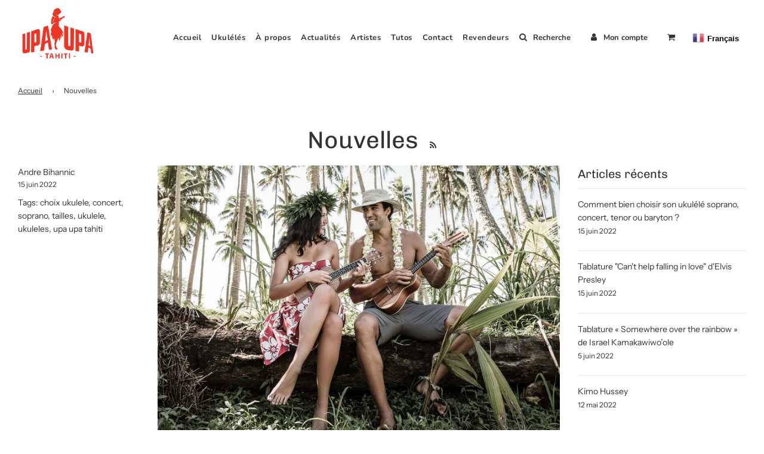

--- FILE ---
content_type: text/css
request_url: https://upaupatahiti.com/cdn/shop/t/2/assets/custom.css?v=28245479344016222331649083431
body_size: 328
content:
img{max-width:100%}a{transition:all ease .5s}.doubly-wrapper:first-of-type{display:none}.locale-selectors__container{display:none}@media only screen and (max-width:1490px){#shopify-section-header .site-header .site-nav__link,#shopify-section-header .site-header .search-button,#shopify-section-header .site-header .header--supporting-text,#shopify-section-header .site-header .site-header__cart-toggle{font-size:13px;padding-left:7px;padding-right:7px}}@media only screen and (max-width:1212px){#shopify-section-header .site-header .site-nav__link,#shopify-section-header .site-header .search-button,#shopify-section-header .site-header .header--supporting-text,#shopify-section-header .site-header .site-header__cart-toggle{padding-top:5px;padding-bottom:5px}}@media only screen and (max-width:1024px){#shopify-section-header .site-header{display:none!important}#shopify-section-header .mobile-nav-bar-wrapper,#shopify-section-header .medium-down--show{display:block!important}}.mobile-nav .switcher{width:100px;margin-top:20px}.mobile-nav .switcher a img{max-width:20px}.mobile-nav .switcher .selected{background:none}.mobile-nav .switcher a{color:#000!important;border:none!important}.mobile-nav li:nth-of-type(10){padding-right:30px;list-style:none}.mobile-nav .doubly-wrapper{display:block}.site-header .site-header__links .switcher{position:relative;top:5px;margin-right:10px;width:100px}.site-header .site-header__links .switcher .selected{background:none}.site-header .site-header__links .switcher a{color:#000;border:none}.template-index .site-header .site-header__links .switcher a{color:#fff}.site-header .site-header__links .switcher a img{max-width:20px;margin-right:5px}.site-header .site-header__links .currency-switcher .current{color:#000;font-weight:700}.template-index .site-header .site-header__links .currency-switcher .current{color:#fff}.site-header:hover .site-header__links .currency-switcher .current{color:#000}.site-header .site-header__links .site-header__cart-toggle .cart-item-count-header *{transition:all ease .5s}.site-header:hover .site-header__links .site-header__cart-toggle .cart-item-count-header .money{color:#000}.site-header .site-header__links .site-header__cart-toggle .cart-item-count-header:before{display:none}.site-header:hover .site-header__links .site-header__cart-toggle .cart-item-count-header:before{color:#000}.mobile-nav-bar-wrapper .cart-item-count-header:before{display:none}.page--title-h2{font-size:14px;line-height:20px;text-align:center;max-width:800px;margin:0 auto}.template-product .product__description,.template-product .metasWrapper{margin-top:30px}.template-product .metasWrapper table tr:nth-of-type(odd){background-color:#fff}.product--title-h2{font-size:14px;line-height:20px}#tutoriels-de-ukulele .grid__item table{max-width:1200px;width:100%;margin:0 auto}#tutoriels-de-ukulele .grid__item table tr td{text-align:center;border:none}@media only screen and (max-width:768px){#tutoriels-de-ukulele .grid__item table tr td{display:block}}@media only screen and (max-width:576px){.template-product .product-details-wrapper{padding:5px 10px}.template-product .grid__item table{max-width:calc(100% - 30px)}.template-product .grid__item table tr td{display:block;width:100%}.template-product .row-audio td:nth-of-type(2),.template-product .row-video td:nth-of-type(2){padding-left:0;padding-right:0}}.iframe-container{position:relative;width:100%;padding-bottom:56.25%;height:0}.iframe-container iframe{position:absolute;top:0;left:0;width:100%;height:100%}.sidebar-product-list a{display:block;margin-bottom:15px}.sidebar-product-list a:hover{color:var(--primary-btn-bg-hover-color)}@media only screen and (max-width:768px){.sidebar-product-list a{padding-right:10px}}#kajabi-form{padding:0!important}#kajabi-form .kajabi-form__content{margin:0!important}#kajabi-form input[type=email]{background-color:#fff!important}.blog-artistes-main--wrapper .container{max-width:1200px;margin-left:auto;margin-right:auto}.blog-artistes-main--wrapper .article__featured-image{position:relative;width:100%;min-height:350px;background-size:cover;background-position:center;background-repeat:no-repeat;display:block}.blog-artistes-main--wrapper .blog-main--article-title a{line-height:1em;display:block}.blog-artistes-main--wrapper .blog-main--article-title a:hover{color:var(--primary-btn-bg-hover-color)}@media only screen and (min-width:768px){.blog-artistes-main--wrapper .blog-main--article-title{min-height:56px}}.main-page-article-container .container{max-width:1200px;margin-left:auto;margin-right:auto}.main-page-article-container .section-infos{background:var(--body-secondary-color)}.main-page-article-container .section-image{padding-left:0}.main-page-article-container .section-image img{max-height:500px!important;max-width:100%!important;width:auto;display:block}.main-page-article-container .excerpt{padding:40px}.main-page-article-container .excerpt table{margin-top:30px}.main-page-article-container .excerpt table tr:nth-of-type(odd){background-color:#fff}@media only screen and (min-width:768px){.main-page-article-container .section-infos .article--image-wrapper{Padding-bottom:0}}@media only screen and (max-width:768px){.main-page-article-container .excerpt{padding:10px!important}}
/*# sourceMappingURL=/cdn/shop/t/2/assets/custom.css.map?v=28245479344016222331649083431 */


--- FILE ---
content_type: text/javascript; charset=utf-8
request_url: https://upaupatahiti.mykajabi.com/forms/2147752308/embed.js
body_size: 1651
content:
(function() {
  // write the form
  document.write("<link href=\'//fonts.googleapis.com/css?family=Open+Sans:400,700\' rel=\'stylesheet\' type=\'text/css\'>\n<link rel=\"stylesheet\" href=\"https://kajabi-app-assets.kajabi-cdn.com/assets/form_embed-86c7521dc7acadef8d99e197de2254b9aa81274569ca6ca534de8e1dac7bc3a7.css\" media=\"all\" />\n<script src=\"https://kajabi-app-assets.kajabi-cdn.com/assets/form_embed-078db9fbd605f88cacf4be4e946422176a701acc2cd5302f65edd45a886797a1.js\"><\/script>\n\n<div id=\"kajabi-form\" class=\"kajabi-form--inline\">\n  <form data-parsley-validate=\"true\" data-kjb-disable-on-submit=\"true\" action=\"https://upaupatahiti.mykajabi.com/forms/2147752308/form_submissions\" accept-charset=\"UTF-8\" method=\"post\"><input name=\"utf8\" type=\"hidden\" value=\"&#x2713;\" autocomplete=\"off\" /><input type=\"hidden\" name=\"authenticity_token\" value=\"4nA8X5mFTdboVpxGa50uXYDyYZChosYFFPREFIIJZ8Bx+inT6OMGQB5aVsoEM3w+S9uyewJhGacc4TYORWA1+g==\" autocomplete=\"off\" />\n      <style id=\"form-embed-style\" type=\"text/css\">\n      #kajabi-form .kajabi-form__btn {\n        color: #ffffff;\n        background-color: #333333 !important;\n      }\n      #kajabi-form .kajabi-form__btn:not(.kajabi-form__btn--disabled):hover {\n        background-color: #000000;\n      }\n      #kajabi-form .kajabi-modal__content {\n        background-color: rgba(255, 255, 255, 0);\n      }\n      #kajabi-form.kajabi-form--inline {\n        background-color: rgba(255, 255, 255, 0);\n      }\n\n  <\/style>\n\n\n<div class=\"kajabi-form__content\">\n  <div class=\"kajabi-form__title\"><\/div>\n  <div class=\"kajabi-form__subtitle\">\n    \n  <\/div>\n  <fieldset>\n      <div class=\"email-field kajabi-form__form-item\"><input required=\"required\" placeholder=\"Email\" type=\"email\" name=\"form_submission[email]\" id=\"form_submission_email\" /><\/div>\n      <button class=\"kajabi-form__btn kajabi-form__btn--block-mobile\" type=\"submit\">Je m&#39;inscris!<\/button>\n  <\/fieldset>\n<\/div>\n\n<\/form><\/div>\n");
})();
